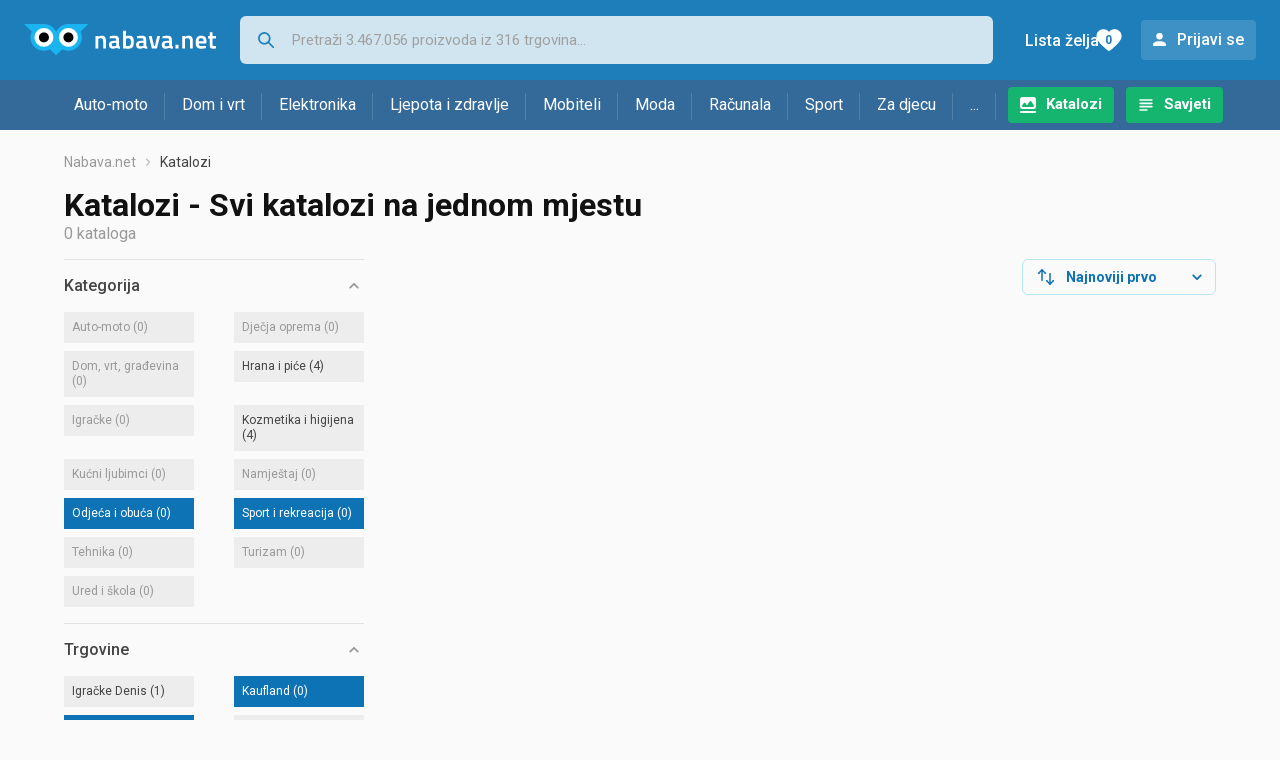

--- FILE ---
content_type: text/html; charset=utf-8
request_url: https://www.google.com/recaptcha/api2/aframe
body_size: 268
content:
<!DOCTYPE HTML><html><head><meta http-equiv="content-type" content="text/html; charset=UTF-8"></head><body><script nonce="7L1HJ73zbQqq1rlVsp7uKA">/** Anti-fraud and anti-abuse applications only. See google.com/recaptcha */ try{var clients={'sodar':'https://pagead2.googlesyndication.com/pagead/sodar?'};window.addEventListener("message",function(a){try{if(a.source===window.parent){var b=JSON.parse(a.data);var c=clients[b['id']];if(c){var d=document.createElement('img');d.src=c+b['params']+'&rc='+(localStorage.getItem("rc::a")?sessionStorage.getItem("rc::b"):"");window.document.body.appendChild(d);sessionStorage.setItem("rc::e",parseInt(sessionStorage.getItem("rc::e")||0)+1);localStorage.setItem("rc::h",'1769734295928');}}}catch(b){}});window.parent.postMessage("_grecaptcha_ready", "*");}catch(b){}</script></body></html>